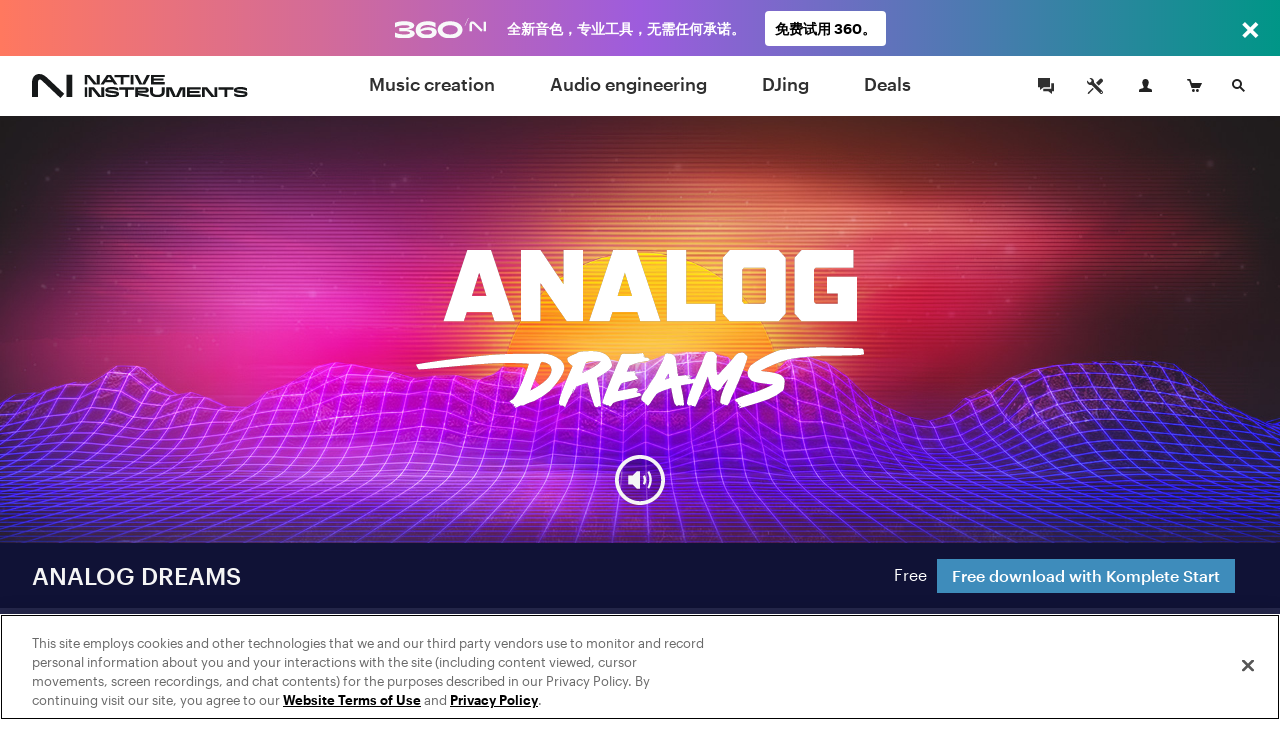

--- FILE ---
content_type: text/html; charset=utf-8
request_url: https://www.native-instruments.com/zh/products/komplete/play-series/analog-dreams/
body_size: 21643
content:
<!DOCTYPE html>
<html lang="zh">
<head>

<meta charset="utf-8">
<!-- 
	This website is powered by TYPO3 - inspiring people to share!
	TYPO3 is a free open source Content Management Framework initially created by Kasper Skaarhoj and licensed under GNU/GPL.
	TYPO3 is copyright 1998-2017 of Kasper Skaarhoj. Extensions are copyright of their respective owners.
	Information and contribution at http://typo3.org/
-->

<base href="https://www.native-instruments.com/">


<meta name="title" content="Analog Dreams"/>
<meta name="description" content="这是一款基于20世纪标志性合成器的混合乐器，具有开创性的外置效果，可以对现代电子和合成波进行处理。"/>
<meta property="og:image" content="http://www.native-instruments.com/uploads/media/Analog-Dreams-product-page-social-preview.jpg" />
<link rel="canonical" href="https://www.native-instruments.com/zh/products/komplete/play-series/analog-dreams/" />
<link rel="alternate" href="https://www.native-instruments.com/en/products/komplete/play-series/analog-dreams/" hreflang="en" />
<link rel="alternate" href="https://www.native-instruments.com/de/products/komplete/play-series/analog-dreams/" hreflang="de" />
<link rel="alternate" href="https://www.native-instruments.com/jp/products/komplete/play-series/analog-dreams/" hreflang="ja" />
<link rel="alternate" href="https://www.native-instruments.com/fr/products/komplete/play-series/analog-dreams/" hreflang="fr" />
<link rel="alternate" href="https://www.native-instruments.com/es/products/komplete/play-series/analog-dreams/" hreflang="es" />
<link rel="alternate" href="https://www.native-instruments.com/zh/products/komplete/play-series/analog-dreams/" hreflang="zh" />
<meta name="generator" content="TYPO3 CMS">


<link rel="stylesheet" type="text/css" href="/typo3conf/ext/ni_assets/Resources/Public/Dist/site.css?1769503689" media="all">
<link rel="stylesheet" type="text/css" href="/typo3conf/ext/ni_assets/Resources/Public/Dist/detail.css?1769503689" media="all">
<link rel="stylesheet" type="text/css" href="/typo3conf/ext/ni_assets/Resources/Public/Dist/finder.css?1769503689" media="all">
<link rel="stylesheet" type="text/css" href="/typo3conf/ext/ni_assets/Resources/Public/Dist/audio.css?1769503689" media="all">



<script src="/typo3conf/ext/ni_assets/Resources/Public/Js/mitt.min.js?1769503689" type="text/javascript"></script>
<script src="/typo3conf/ext/ni_assets/Resources/Public/Dist/site.js?1769503689" type="text/javascript"></script>
<script src="/typo3conf/ext/ni_assets/Resources/Public/Dist/detail.js?1769503689" type="text/javascript"></script>
<script src="/typo3conf/ext/ni_assets/Resources/Public/Dist/finder.js?1769503689" type="text/javascript"></script>
<script type="text/javascript">
/*<![CDATA[*/
/*kameleoonInline1*/
(function() {
    // Duration in milliseconds to wait while the Kameleoon application file is loaded
    var kameleoonLoadingTimeout = 1000;
    window.kameleoonQueue = window.kameleoonQueue || [];
    window.kameleoonStartLoadTime = new Date().getTime();
    if (!document.getElementById('kameleoonLoadingStyleSheet') && !window.kameleoonDisplayPageTimeOut) {
        var kameleoonS = document.getElementsByTagName('script')[0];
        var kameleoonCc = "* { visibility: hidden !important; background-image: none !important; }";
        var kameleoonStn = document.createElement('style');
        kameleoonStn.type = 'text/css';
        kameleoonStn.id = 'kameleoonLoadingStyleSheet';
        if (kameleoonStn.styleSheet) {
            kameleoonStn.styleSheet.cssText = kameleoonCc;
        } else {
            kameleoonStn.appendChild(document.createTextNode(kameleoonCc));
        }
        kameleoonS.parentNode.insertBefore(kameleoonStn, kameleoonS);
        window.kameleoonDisplayPage = function(fromEngine) {
            if (!fromEngine) {
                window.kameleoonTimeout = true;
            }
            if (kameleoonStn.parentNode) {
                kameleoonStn.parentNode.removeChild(kameleoonStn);
            }
        };
        window.kameleoonDisplayPageTimeOut = window.setTimeout(window.kameleoonDisplayPage, kameleoonLoadingTimeout);
    }
})();

/*kameleoonInline2*/
(function() {
    // Change the value of this URL to point to your own URL, where the iFrame is hosted
    window.kameleoonIframeURL = '/typo3conf/ext/ni_assets/Resources/Public/Scripts/kameleoon_static_file.html';
    window.kameleoonLightIframe = false;
    var kameleoonIframeOriginElement = document.createElement('a');
    kameleoonIframeOriginElement.href = window.kameleoonIframeURL;
    window.kameleoonIframeOrigin = kameleoonIframeOriginElement.origin ||
        kameleoonIframeOriginElement.protocol + '//' + kameleoonIframeOriginElement.hostname;
    if (location.href.indexOf(window.kameleoonIframeOrigin) !== 0) {
        window.kameleoonLightIframe = true;
        var kameleoonProcessMessageEvent = function(event) {
            if (window.kameleoonIframeOrigin === event.origin &&
                event.data.slice &&
                event.data.slice(0, 9) === 'Kameleoon') {
                window.removeEventListener('message', kameleoonProcessMessageEvent);
                window.kameleoonExternalIFrameLoaded = true;
                if (window.Kameleoon) {
                    Kameleoon.Utils.runProtectedScript(event.data);
                    Kameleoon.Analyst.load();
                } else {
                    window.kameleoonExternalIFrameLoadedData = event.data;
                }
            }
        };
        if (window.addEventListener) {
            window.addEventListener('message', kameleoonProcessMessageEvent, false);
        }
        var iframeNode = document.createElement('iframe');
        iframeNode.src = window.kameleoonIframeURL;
        iframeNode.id = 'kameleoonExternalIframe';
        iframeNode.style = 'float: left !important; opacity: 0.0 !important; width: 0px !important; height: 0px !important;';
        document.head.appendChild(iframeNode);
    }
})();

/*]]>*/
</script>

<script type="text/javascript" src="//l3n0djpu9w.kameleoon.io/kameleoon.js" async="true" fetchpriority="high"></script>
<title>Analog Dreams</title><meta name="viewport" content="width=device-width, initial-scale=1"><link rel="shortcut icon" href="/typo3conf/ext/ni_assets/Resources/Public/Images/favicon.ico">
</head>
<body>







        
	
	






        

        
        
        

        <!--[if lt IE 9]>
            <script type="text/javascript" src="/typo3conf/ext/ni_assets/Resources/Public/Js/ie8-info.js"></script>
        <![endif]-->
    


	
			
			
			
		

	


		
		
	


	









		
	



	
<script>
    dataLayer = [
        {
            pageCategory: 'www',
            pageUrl: window.location.href,
            country: Util.getCountry(),
            lang: Util.getLang(),
            authentication: Account.getAuthState()
        }
    ];
    var googleAnalyticsProfile = '';
</script>

<noscript><iframe src="//www.googletagmanager.com/ns.html?id=GTM-92L2"
height="0" width="0" style="display:none;visibility:hidden"></iframe></noscript>
<script>(function(w,d,s,l,i){w[l]=w[l]||[];w[l].push({'gtm.start':
new Date().getTime(),event:'gtm.js'});var f=d.getElementsByTagName(s)[0],
j=d.createElement(s),dl=l!='dataLayer'?'&l='+l:'';j.async=true;j.src=
'//www.googletagmanager.com/gtm.js?id='+i+dl;f.parentNode.insertBefore(j,f);
})(window,document,'script','dataLayer','GTM-92L2');var cacheKey='697d46721a5b7',pageCacheKey='894a58c4cabc3dd8a4bd7710a26793c1';</script>



        <header id="header" class="header">
            
	



<div class="header-logo-container">
    <a href="/zh/" class="header-logo"></a>
</div>

<ul id="top-navi" class="top-navi">
    
        
            <li>
                
                        <a class="sub  " href="/zh/catalog/music-creation/">
                            Music creation
                        </a>
                    

                <span class="navborder"></span>
            </li>
        
            <li>
                
                        <a class="sub  " href="/zh/catalog/audio-engineering/">
                            Audio engineering
                        </a>
                    

                <span class="navborder"></span>
            </li>
        
            <li>
                
                        <a class="sub  " href="/zh/catalog/djing/">
                            DJing
                        </a>
                    

                <span class="navborder"></span>
            </li>
        
            <li>
                
                        <a class="sub  " href="/zh/catalog/deals/">
                            Deals
                        </a>
                    

                <span class="navborder"></span>
            </li>
        
    
</ul>

<button id="mainMenuToggle" class="btn btn-menu menu-link close-popovers trigger-close-on-popover-click" type="button">
    <span class="button-text">MENU</span>
    <span class="hamburger" id="hamburgerIcon">
        <span class="hamburger-slices"></span>
        <span class="hamburger-slices"></span>
        <span class="hamburger-slices"></span>
    </span>
    <span class="clearfix"></span>
</button>

<div id="mobile-product-search-container" class="mobile-product-search-container" style="display:none;">
    <div id="mobile-product-search">
        <form action="/zh/products">
            <input class="mobile-product-search-input form-control" id="mobile-product-search-input" name="q" type="text" placeholder="产品搜索" />
        </form>
    </div>
</div>

<script>
    jQuery('#basket-count').text(
            Util.getBasketCount()
    );

    /*

    jQuery('#mainMenuToggle').click(function (e) {
        e.preventDefault();
        jQuery('#top-navi').toggle().toggleClass('in');
        jQuery('#hamburgerIcon').toggleClass('in');
    });
    // hide mobile search when popover appears
    jQuery(document).on('show.bs.popover', '.login-cart-search .popover-link', function () {
        if (jQuery('#top-navi').hasClass('in')) {
            jQuery('#top-navi').toggle().toggleClass('in');
            jQuery('#hamburgerIcon').toggleClass('in');
        }
    });
    */


    window.initMobileMenu();
</script>



            
	



<style>
	#login-cart-search a:hover {
		cursor: pointer;
		color: rgb(62, 140, 187);
	}
	
	@media (max-width: 420px) {
		#login-cart-search {
			padding: 10px 0 0;
			margin-right: clamp(0.5vw, calc((100vw - 375px) * 0.444), 20px);
		}
		
		#login-cart-search > a:nth-child(2) > svg {
			margin-left: clamp(0px, calc((100vw - 375px) * 12 / 45), 12px) !important;
			margin-right: clamp(0px, calc((100vw - 375px) * 8 / 45), 8px) !important;
		}
	}
</style>

<div id="login-cart-search" class="login-cart-search">

	<a href="/zh/community/"><svg xmlns="http://www.w3.org/2000/svg" style="margin-bottom: -10px;" width="32" fill="none" viewBox="0 0 32 32" class="rounded-full hover:bg-grey-90 hover:text-white"><title>Community</title><path fill="currentColor" fill-rule="evenodd" d="M21.333 14.666v-1.333h2.666v8h-2V24l-3.555-2.667h-5.11v-2.666h7.999v-4ZM20 17.334h-6.445L10 20v-2.666H8V8h12v9.334Z" clip-rule="evenodd"></path></svg></a>

	<a href="https://support.native-instruments.com/hc/zh/"><svg xmlns="http://www.w3.org/2000/svg" style="margin-bottom: -10px;  margin-right: 8px; margin-left: 12px;" width="32" fill="none" viewBox="0 0 32 32" class="rounded-full hover:bg-grey-90 hover:text-white"><title>Support</title><path fill="currentColor" d="m23.513 21.162-7.964-7.963a1.803 1.803 0 0 1-.522-1.41 3.518 3.518 0 0 0-1.019-2.764A3.498 3.498 0 0 0 11.526 8c-.338 0-.677.048-1.003.144l2.113 2.113c.23 1.06-1.306 2.612-2.378 2.378l-2.113-2.113A3.558 3.558 0 0 0 8 11.528a3.512 3.512 0 0 0 3.79 3.5c.521-.04 1.037.151 1.408.523l7.964 7.962a1.662 1.662 0 1 0 2.35-2.351ZM22.333 23a.666.666 0 1 1 0-1.333.666.666 0 0 1 0 1.333Zm-5.29-10.193 3.552-3.545a1.984 1.984 0 0 1 2.817 0 1.994 1.994 0 0 1 .006 2.823l-3.55 3.546-2.825-2.824Zm-2.353 6.12-3.485 3.457a2.195 2.195 0 0 0-.382.516l-.201.387-1.4.713-.555-.556.683-1.43.387-.202c.19-.1.374-.22.526-.372l3.485-3.457.942.944Z"></path></svg></a>

	<span id="react-root-login">
		<a id="accountLink" class="account-link popover-link" href="/zh/my-account/">
			<span class="account-link-icon">
				<svg xmlns="http://www.w3.org/2000/svg" width="13" height="13" viewBox="0 0 13 13">
					<path class="icon-myaccount" d="M11.3 9.75c-1.87-.41-3.58-.81-2.77-2.36C11.05 2.6 9.18 0 6.5 0S2 2.68 4.47 7.39c.9 1.61-.89 1.95-2.76 2.36S.12 11 0 13h13c-.14-2 .17-2.76-1.7-3.25z"/>
				</svg>
				
					<span class="account-notification-count bubble"></span>
				
			</span>
		</a>
	</span>

	<a id="basketLink-legacy"
	   class="cart-link popover-link"
	   data-title="购物车"
	   href="/zh/shop/cart/">
		<span class="cart-link-icon">
			<svg xmlns="http://www.w3.org/2000/svg" width="15" height="13" viewBox="0 0 15 13">
				<path class="icon-cart" d="M4.58 9L2.11 1.64H.59L0 0h3.31l1.58 4.09H15L12.68 9h-8.1z"/>
				<ellipse class="icon-cart" cx="10.45" cy="11.5" rx="1.45" ry="1.5"/>
				<ellipse class="icon-cart" cx="6.45" cy="11.5" rx="1.45" ry="1.5"/>
			</svg>
			<span id="cartAmount" class="cart-link-amount bubble">0</span>
		</span>
	</a>

	<!-- mobile search link -->
	<a href="/zh/catalog/" class="search-link close-popovers">
		<span class="search-link-icon">
			<svg xmlns="http://www.w3.org/2000/svg" width="13" height="13" viewBox="0 0 13 13">
				<path class="icon-search" d="M13 11.67L9.06 7.73A4.84 4.84 0 0 0 10 5a5 5 0 0 0-5-5 5 5 0 0 0-5 5 5 5 0 0 0 5 5 4.88 4.88 0 0 0 2.72-.94L11.67 13zM2 5a3 3 0 1 1 3 3 3 3 0 0 1-3-3z"/>
			</svg>
		</span>
		<span class="search-link-text"></span>
	</a>

	<!-- desktop dropdown search -->
	<a href="/zh/catalog/" id="search-link-desktop" class="search-link-desktop popover-link">
		<span class="search-link-icon">
			<svg xmlns="http://www.w3.org/2000/svg" width="13" height="13" viewBox="0 0 13 13">
				<path class="icon-search" d="M13 11.67L9.06 7.73A4.84 4.84 0 0 0 10 5a5 5 0 0 0-5-5 5 5 0 0 0-5 5 5 5 0 0 0 5 5 4.88 4.88 0 0 0 2.72-.94L11.67 13zM2 5a3 3 0 1 1 3 3 3 3 0 0 1-3-3z"/>
			</svg>
		</span>
	</a>

	<div style="display:none;">
		<div id="top-search-dropdown" class="search-dropdown">
			<form class="form">
				<div class="form-group">
					<input id="search-box" class="form-control search-box" type="search" data-provide="typeahead" autocomplete="off"
						placeholder="产品搜索"
						data-noresulttext="搜索无结果"
						data-moretext="显示更多结果"
						data-moreurl="/zh/catalog/"
					/>
				</div>
			</form>
		</div>
	</div>

</div>

<div style="display:none">

	<div id="account-popover-content">

		<div class="account-snippet">

			<div id="account-snippet-user-data">
				<div class="show-logged-in hide">
					<div class="account-snippet-user name"></div>
					<div class="username"></div>
				</div>

				<a id="account-login-link" class="btn btn-primary full-width hide-logged-in" href="/zh/login/">
					登录
				</a>

				<span class="hide-logged-in">
					Don't have a Native account?
					<a id="account-signup-link" href="/zh/login/">
						Sign up now
					</a>
				</span>
			</div>

			<ul class="account-snippet-menu">
				<li>
					<a class="account-snippet-link" href="https://www.native-instruments.com/zh/my-account/">
						我的账号
					</a>
				</li>
				
					<li>
						<a class="account-snippet-link" href="https://www.native-instruments.com/zh/catalog/my-komplete-offers/">
							我的KOMPLETE优惠 <span class="upgrades-count bubble bubble-inline"></span>
						</a>
					</li>
				
				<li>
					<a class="account-snippet-link" href="https://www.native-instruments.com/zh/my-account/my-products-serials-downloads/">
						我的产品及序列
					</a>
				</li>
				<li>
					<a class="account-snippet-link" href="https://www.native-instruments.com/zh/my-account/account-settings/">
						名称, 地址, 邮箱, 密码
					</a>
				</li>
				<li>
					<a class="account-snippet-link" href="https://www.native-instruments.com/zh/my-account/order-history/">
						历史订单
					</a>
				</li>
				<li>
					<a class="account-snippet-link" href="https://www.native-instruments.com/zh/support/downloads/">
						升级包与驱动
					</a>
				</li>
				<li>
					
						我的电子优惠券
					
				</li>
				<li>
					<a class="account-snippet-link" href="https://www.native-instruments.com/zh/my-account/subscription/">
						音乐档案
					</a>
				</li>
			</ul>
		</div>

		<div class="account-snippet-logout">
			<span>

			</span>

			<a href="#" id="account-logout-link" class="btn btn-primary full-width" onclick="Account.logout();return false;">
				
			</a>
		</div>

	</div>

</div>


        </header>

        <div id="ajax-content" class="ajax-content">
            <div
                id="welcome-container"
                class="welcome-container"
                ng-app="welcome"
            >
                
                    





	<ni-welcome>

	
	
	
	

	<script>
window["welcome"] = {
    "newsbar": null,
    "minimized": null,
    "background": "fileadmin\/ni_media\/products\/ws2019\/Analog-Dreams-welcome.png",
    "title": "ANALOG DREAMS",
    "claim": null,
    "text": "<ul><li><\/li><\/ul>",
    "logo": "fileadmin\/ni_media\/products\/logo2019\/Analog-Dreams-logo.svg",
    "video": null,
    "topText": "<btn 23693>Free download with Komplete Start<\/btn> ",
    "textAsBullets": "1",
    "product": {
        "title": "ANALOG DREAMS",
        "sku": "AnalogDreams",
        "overridePrice": "1",
        "descriptionText": "\u8fd9\u662f\u4e00\u6b3e\u57fa\u4e8e20\u4e16\u7eaa\u6807\u5fd7\u6027\u5408\u6210\u5668\u7684\u6df7\u5408\u4e50\u5668\uff0c\u5177\u6709\u5f00\u521b\u6027\u7684\u5916\u7f6e\u6548\u679c\uff0c\u53ef\u4ee5\u5bf9\u73b0\u4ee3\u7535\u5b50\u548c\u5408\u6210\u6ce2\u8fdb\u884c\u5904\u7406\u3002        ",
        "thumb": "\/fileadmin\/ni_media\/productfinder\/packshots2019\/Analog-Dreams-Product-Finder.png",
        "detailPageUrl": "\/zh\/products\/komplete\/play-series\/analog-dreams\/",
        "pricingPageUrl": "",
        "segmentationCategory": null,
        "brand": null
    }
};
</script>

	<script>
Util.i18n.add({
    "tabdropdown.more": "\u66f4\u591a",
    "tabdropdown.menu": "\u83dc\u5355",
    "Update": "\u66f4\u65b0",
    "Upgrade": "\u5347\u7ea7",
    "Crossgrade": "\u8de8\u7248\u672c",
    "My Update": "\u6211\u7684\u66f4\u65b0",
    "My Upgrade": "\u6211\u7684\u5347\u7ea7",
    "My Crossgrade": "\u6211\u7684\u8de8\u7248\u672c",
    "All Products": "\u6240\u6709\u4ea7\u54c1",
    "Bundle Price": "\u6346\u7ed1\u5957\u88c5\u4ef7\u683c",
    "You save": "\u53ef\u7701",
    "From": "\u4ece\u8d77",
    "Month": "\/mo.",
    "Buy now, pay later": "\u7acb\u5373\u8d2d\u4e70\uff0c\u7a0d\u540e\u4ed8\u6b3e"
});
</script>

	<script type="text/ng-template" id="/typo3conf/ext/ni_assets/Resources/Public/Js/finder/template/ni-price-tag-detail-page.html">
		<style>

  .bundle-price-wrapper {
    display: table;
  }

  .bundle-price-cell {
    display: table-cell;
    padding: 0 10px;
    text-align: left;
    vertical-align: middle;
  }

  .bundle-price-cell:first-child {
    padding-left: 0;
  }

  .bundle-price-label-wrapper {
    padding-right: 30px;
  }

  .bundle-price-label {
    text-align: left;
    padding: 0px;
    display: block;
    font-size: .75rem;
    line-height: 1;
    margin-bottom: 2px;
    font-family: 'Graphik';
  }

  .price-striked {
    margin-left: -0.4em;
  }

  .bundle-price-amount {
    font-size: 1.1em;
  }

  .bundle-price-saving {
    display: block;
    font-size: 12px;
    line-height: 1.2;
    margin-bottom: -2px;
  }

  .bundle-price-default-container {
    color: #fff;
  }

  .bundle-price-wrapper .price-green-label {
    color: #92f27b;
  }

  .bundle-content-header-label {
    font-size: 79%;
    position: relative;
    top: -8px;
  }

  .bundle-content-header-label::after {
    content: 'Bundle';
    color: #92f27b;
    position: absolute;
    left: 0px;
    font-size: 12px;
    bottom: -14px;
    line-height: 1;
    letter-spacing: 0px;
    margin-bottom: 2px;
    font-family: 'Graphik';
  }

  .bundle-price-financing {
    width: 60px;
    white-space: initial;
    text-align: left;
  }

@media (max-width: 767px) {

    .bundle-price-wrapper .price-green-label {
      color: #09a548;
    }

    .bundle-price-cell {
      vertical-align: top;
    }

    .price-container {
      color: #000;
    }

    .bundle-price-default-container {
      color: #000;
      font-size: 0.9rem;
    }

    .price-default-container:not(.price-financing) {
        font-weight: 400;
        font-family: 'Graphik';
    }

    .price-default-container:not(.price-financing) .price-default {
        vertical-align: top;
        display: inline-block;
        font-size: 1.6rem;
        font-style: normal;
        line-height: 1.1;
        margin-right: 5px;
        margin-top: 2px;
        margin-bottom: 2px;
    }

    .bundle-price-financing .price-default.bundle-price-default {
      font-size: 1rem;
    }
}</style>
<div class="ni-price-tag-regular">
    <div class="bundle-price-wrapper" ng-if="price.bundle">
      <div class="bundle-price-cell">
        <div class="bundle-price-default-container">
          <span class="bundle-price-label">{{'All Products' | translate}}</span>
        </div>
        <div class="price-striked price-green-label">
            <span class="bundle-price-default-container bundle-price-amount">
              &nbsp;{{price.bundle.original_price}}&nbsp;
            </span>
        </div>
      </div>

      <div class="bundle-price-cell">
        <div class="bundle-price-default-container">
          <span class="bundle-price-label">{{'Bundle Price' | translate}}</span>
        </div>
        <div class="bundle-price-default-container">
          <span class="bundle-price-amount">{{price.bundle.min_price}}</span>
        </div>
        <div class="bundle-price-default-container">
          <span class="price-green-label bundle-price-saving">
            {{'You save' | translate}} {{price.bundle.diff_price}}
          </span>
        </div>
      </div>

      <div class="bundle-price-cell">
        <div class="bundle-price-default-container">
            <span class="bundle-price-label">{{(price.min.personalized ? 'My ' : '') + price.min.license | translate}}</span>
            <span class="bundle-price-amount">{{ price.min.min_price ? price.min.min_price : price.min.original_price }}</span>
        </div>
      </div>

      <div class="bundle-price-cell bundle-price-financing-container">
        <div class="price-default-container bundle-price-financing" ng-if="price.financing">
          <a href="/zh/products/komplete/play-series/analog-dreams/#" ng-click="openFinancingModal(price.financing);$event.preventDefault();">
            <span ng-if="price.financing.min_price" class="price-update-label">{{'From' | translate}}</span>
            <span ng-if="price.financing.min_price" class="price-default bundle-price-default">{{price.financing.min_price}}</span>
            <span ng-if="price.financing.min_price" class="price-update-label">{{'Month' | translate}}</span>
            <span ng-if="!price.financing.min_price" class="price-update-label cta-buy-now-pay-later">
              {{'Buy now, pay later' | translate}}
            </span>
          </a>
        </div>
      </div>

    </div>

    <div ng-if="!price.bundle && price.main && price.main.min_price && !price.financing">
      <div class="price-striked-container">
          <span class="price-striked">&nbsp;{{price.main.original_price}}&nbsp;</span>
      </div>
      <div class="price-default-container">
        <span class="price-default">
            {{price.main.min_price}}
        </span>
      </div>
    </div>

    <div ng-if="!price.bundle && price.main && price.main.min_price && price.financing">
        <div class="price-default-container">
            <span class="price-striked small">{{price.main.original_price}}</span>&nbsp;
            <span class="price-default">{{price.main.min_price}}</span>
        </div>
        <div class="price-default-container price-financing">
            <a href="/zh/products/komplete/play-series/analog-dreams/#" ng-click="openFinancingModal(price.financing);$event.preventDefault();">
                <span ng-if="price.financing.min_price" class="price-update-label">{{'From' | translate}}</span>
                <span ng-if="price.financing.min_price" class="price-default">{{price.financing.min_price}}</span>
                <span ng-if="price.financing.min_price" class="price-update-label">{{'Month' | translate}}</span>
                <span ng-if="!price.financing.min_price" class="price-update-label cta-buy-now-pay-later">
                    {{'Buy now, pay later' | translate}}
                </span>
            </a>
        </div>
    </div>

    <div ng-if="!price.bundle && price.main && !price.main.min_price && price.min && !price.financing">
        <div class="price-default-container">
            <span class="price-default">{{price.main.original_price}}</span>
        </div>

        <div class="price-update-container" id="price-update-container">
            <span class="price-update-label">{{(price.min.personalized ? 'My ' : '') + price.min.license | translate}}</span>
            <span class="price-update">{{ price.min.min_price ? price.min.min_price : price.min.original_price }}</span>
        </div>
    </div>

    <div ng-if="!price.bundle && price.main && !price.main.min_price && price.min && price.financing">
        <div class="price-default-container">
            <span class="price-default">{{price.main.original_price}}</span>
        </div>
        <div class="price-default-container price-financing">
            <a href="/zh/products/komplete/play-series/analog-dreams/#" ng-click="openFinancingModal(price.financing);$event.preventDefault();">
                <span ng-if="price.financing.min_price" class="price-update-label">{{'From' | translate}}</span>
                <span ng-if="price.financing.min_price" class="price-default">{{price.financing.min_price}}</span>
                <span ng-if="price.financing.min_price" class="price-update-label">{{'Month' | translate}}</span>
                <span ng-if="!price.financing.min_price" class="price-update-label cta-buy-now-pay-later">
                    {{'Buy now, pay later' | translate}}
                </span> </a>
        </div>
    </div>

    <div ng-if="!price.bundle && price.main && !price.main.min_price && !price.min && !price.financing" class="ni-price-no-diff">
        <div class="price-default-container">
            <span class="price-default">{{price.main.original_price}}</span>
        </div>
    </div>

    <div ng-if="!price.bundle && price.main && !price.main.min_price && !price.min && price.financing">
        <div class="price-default-container">
            <span class="price-default">{{price.main.original_price}}</span>
        </div>
        <div class="price-default-container price-financing">
            <a href="/zh/products/komplete/play-series/analog-dreams/#" ng-click="openFinancingModal(price.financing);$event.preventDefault();">
                <span ng-if="price.financing.min_price" class="price-update-label">{{'From' | translate}}</span>
                <span ng-if="price.financing.min_price" class="price-default">{{price.financing.min_price}}</span>
                <span ng-if="price.financing.min_price" class="price-update-label">{{'Month' | translate}}</span>
                <span ng-if="!price.financing.min_price" class="price-update-label cta-buy-now-pay-later">
                    {{'Buy now, pay later' | translate}}
        </span>
            </a>
        </div>
    </div>

    <div ng-if="!price.bundle && !price.main && price.min && price.min.min_price">
        <div class="price-striked-container">
            <span class="price-striked">&nbsp;{{price.min.original_price}}&nbsp;</span>
        </div>
        <div class="price-default-container">
        <span class="price-default">
            {{price.min.min_price}}
        </span>
        </div>
    </div>

    <div ng-if="!price.bundle && !price.main && price.min && !price.min.min_price && !price.financing" class="ni-price-no-diff">
        <div class="price-default-container">
        <span class="price-default">
            {{price.min.original_price}}
        </span>
        </div>
    </div>

    <div ng-if="!price.bundle && !price.main && price.min && !price.min.min_price && price.financing">
        <div class="price-default-container">
            <span class="price-default">{{price.min.original_price}}</span>
        </div>
        <div class="price-default-container price-financing">
            <a href="/zh/products/komplete/play-series/analog-dreams/#" ng-click="openFinancingModal(price.financing);$event.preventDefault();">
                <span ng-if="price.financing.min_price" class="price-update-label">{{'From' | translate}}</span>
                <span ng-if="price.financing.min_price" class="price-default">{{price.financing.min_price}}</span>
                <span ng-if="price.financing.min_price" class="price-update-label">/{{'Month' | translate}}</span>
                <span ng-if="!price.financing.min_price" class="price-update-label cta-buy-now-pay-later">
                    {{'Buy now, pay later' | translate}}
                </span>
            </a>
        </div>
    </div>
</div>



	</script>

        

		 
			 <style>
			 	.welcome-header{background-color:#101236}
			 </style>
		 

		

	
		
	

    
			
			<div class="welcome content-header-container full ">
		

		<!-- Welcome Content -->

	

		<div class="welcome-hero-container has-logo " style="position: relative;">
			
					
						<img data-trigger-parent=".welcome-hero-container" data-src="typo3temp/pics/img-welcome-hero-analog-dreams-welcome-9b6b98d5eada64df819dbe5d9fcac88e-[[display]].jpg" src="[data-uri]" title="" alt="" class="welcome-hero retina lazy" />
						
								<div class="ni-image-svg centered shadow welcome-logo" id="welcome-logo-10697">
	<svg id="Layer_1" data-name="Layer 1" xmlns="http://www.w3.org/2000/svg" viewBox="0 0 961.24 339.47"><defs><style>.cls-1{fill:#fff;}</style></defs><title>Analog-Dreams-logo</title><path class="cls-1" d="M81.12,152.88,132.34,0h50.84L234.4,152.88H190.74l-6.61-20.16H131.4l-6.62,20.16Zm92.23-54-15.49-50.4-15.69,50.4Zm116,54H247.63V0H289.4l49.33,73.5V0H380.5V152.88H345.72L289.4,71Zm104.33,0L444.94,0h50.85L547,152.88H503.35l-6.62-20.16H444l-6.62,20.16Zm92.23-54-15.5-50.4-15.69,50.4Zm116,16.17h63.13v37.8H560.24V0H602ZM800.27,0l15.11,16.8V136.08l-15.11,16.8H695.37l-15.12-16.8V16.8L695.37,0ZM769.46,37.8H726.18L722.4,42v68.88l3.78,4.2h43.28l3.78-4.2V42ZM903.83,93V57.12h64.45v95.76H849.4l-15.12-16.8V16.8L849.4,0H960.72V37.8H879.83L876.05,42v68.88l3.78,4.2h47.25V93Zm-612.68,129h2.71q21.06,0,39.31,14.19,7.44,8,7.43,15.36,0,16.65-31.33,50.78a163.21,163.21,0,0,1-33,21.3q-18.93,6.14-23.41,10l-5.83-.61q-9.9,5.31-12.23,5.32l-.55-.61,1.59-2.94h-.49l-3.19,1.16-.55-3.55,1-2.32h-.49l-2.64,1.16-.56-.61v-.55l.56-1.77H229l-2.15.61c-1.06,0-1.59-.79-1.59-2.39q-2.64-.4-2.64-1.77a17.51,17.51,0,0,1,6.94-4.71q9.09-7.71,24.94-48.46,9.59-24.51,9.58-27.78c-1.48,0-41.52-3.19-85.93-.32-59.75,3.86-148.69,13.93-150.19,12.35a29.13,29.13,0,0,1-5.73-10c0-1.88,89.92-14.57,156.3-20.46C229.45,221,279,222.86,291.15,222.07Zm-23.34,79.17Q313,277.83,313,256.94q0-13.71-19.66-17.13-3.93,0-5.83,10.58Zm127.27-84.5h4.79q35.82,0,42.27,26.14l.55,3.62v1.77q0,7.84-32.13,26.15,8.06,37.88,8.05,52.9l.55.61v.54l-.55,1.85.55,5.32-.55.62h-1c0-1.6-.37-2.39-1.11-2.39,0,1.18-.35,1.77-1,1.77h-1.11l-.49-.61h-.55c-.54,1.59-1.07,2.39-1.6,2.39l-2.7-.62L407.92,338c-.25-2-1.14-3-2.7-3a355,355,0,0,1-14.93-51.13l-24.08,8.94q-3.31,8.4-5.34,9.49l-.56,3h-1.59l2.15-6.54v-.62h-.56l-2.7,6.56,1.11,1.22q-2,0-8.05,12.43-.74.06-3.2,7.78-1.1,0-5.34,11.87h-.55c0-1.82-1.79-3.41-5.35-4.78l-1,1.23c0-.82-.55-1.23-1.66-1.23l-1.6.62c-.78-2.14-1.84-3.33-3.19-3.55v-1.85q0-14.39,29.42-79.65-11.24-8.48-11.24-13.65v-2.94q.43-3.14,19.78-10.71Q369.4,216.74,395.08,216.74ZM378,263.7h1.1q32.13-15.3,39-24.37v-.61l-10.69-.55h-1.05q-20.32,0-20.33,5.33Q379.66,261.46,378,263.7Zm131.26-42.8c0,1.55.7,2.32,2.09,2.32v1.16h-1.6V225c1.76,0,2.64.39,2.64,1.16v.62h-2.09c0,1.18,1.05,1.77,3.14,1.77v1.16h-1.6v.54h6.33l4.79,2.94-.56.61v.55c1.76,0,2.65.41,2.65,1.23q0,2.11-19.54,4.64-6.63,0-25.25,8.19l-5.83,12.9h.55q2.82-1.15,16.34-1.78l1,1.78-1.59.62v.54c2.82,0,4.24.39,4.24,1.16l-2.65,1.23v.55h1.05l-.49,1.77q0,2.94,4.17,4.71v.55l-.48.61v.54c1.76,0,2.63.41,2.63,1.24v.54q0,1.77-33.23,9.35-4.11,0-10.56,17.61l38-7v1.15h.55l2.65-.61c.44,2,1.33,2.94,2.63,2.94v1.77a3.6,3.6,0,0,0-2.63,1.77h-1.11v.55h3.19v1.23H496l.56.55v.61l-.56.54q7.8,0,8.42,2.94l-.5.61c1.76.27,2.65.87,2.65,1.78q-4.68,3.35-31.64,8.73-31.64,5.94-31.64,10.59c-.49,2-2.06,3.8-4.73,5.25H438l-3.13-2.94h-1.11l-2.64.62q0-1.5-5.22-2.93l-1.6.54-.55-.54v-.62l.55-1.78h-1l-.56.62h-.49l-.55-.62v-.54q4.36-17.4,39-98.43,0-5.86,7.37-7l20.58.61Zm51.72.55q14.8,0,18.12,9.76,1.91,8.67,4.61,34.4l.55.62c.2,2.68.72,4,1.54,4l16.52-2.32v1.16h.55l8.24-.55v1.1l-3.63,1.16v.61h3.63l3.62-.61V272q-5.28,2.32-8.23,2.32v1.16l2.58-.61c2.37.77,3.56,1.54,3.56,2.32l2.64-.62q10.32.35,10.32,2.32l-.55.55,3.63,1.16v1.16q-7,4-28.94,6.89l-9.27,1.71q6.69,29.22,6.69,39.66v2.25L595.57,334H595a5.31,5.31,0,0,1-3.56-1.77V334h-1v-1.16l-1.6,1.16-2-1.77-5.16,2.32L577.45,330q-2.58-4.65-7.74-33.93h-.49q-32.57,10-32.56,15.57-2.08,1.42-12.41,17.74c-2.37,3.1-4.27,4.64-5.71,4.64l-1-2.86-.49.55h-.5q-3.13-2.06-3.13-4.58l-.49.54h-1.05V326.5q-2.14,0-4.11-3.42c-1.39,0-2.09-.38-2.09-1.16v-4q0-6.42,12.41-21.23,5.28-9.76,17.08-27l17.57-34.4,3.56-11.54Q559,221.45,560.93,221.45Zm-4.12,55.7v.54q8.79-2.52,8.79-3.41l-1.54-9.22Q562.65,265.75,556.81,277.15Zm48-9.76h1v1.15h-1Zm.55,4V272h1.05v-.55Zm48.71-53.58h2.76q6.33,0,11.06,9.22l-1.11,24.57q0,10.38,2.77,16.66,1.17-.07,11.12-12.36,1.85-.61,22.11-24,7.62-11.67,15.54-11.67l3.87-.62c3.61.91,5.63,2.14,6.08,3.69q1.23,0,5,4.91v1.23q0,6.23-16.09,45.53-5.48,14.75-7.19,14.75l.55.61V291l-7.19,16q-1,.07-8.84,20.35l-3.87,5.52h-3.87v-1.22l-2.22,1.22c0-.91-1.28-1.73-3.86-2.45l-1.11,1.23c-1-.14-1.76-1.16-2.21-3.08-1.48,0-2.21-.41-2.21-1.22V323q0-11.94,16.58-46.13A118.79,118.79,0,0,0,675.18,299c-1.23,0-2.91,1.22-5,3.68h-.55q-5.9-4.56-11.06-5.53-5.6-4.22-9.95-25.18H648q-24.15,61.56-26.61,64h-1.1l-2.76-1.85-1.66.62-.56-.62-.55.62-1.1-2.46-1.11,1.23-.56-.62-5,1.23c-.82-2.23-1.92-3.46-3.32-3.68v-2.46q0-14.74,31.58-83.68,7.43-25.2,12.16-25.19ZM805.44,214c27.18-3.81,79.52-5.88,93.21-5.39,41.12,1.49,81.14,1.77,82.64,3.32l1.6,3.81.56,7.65c-.33,3.62-88.4,3.32-88.4,3.32s-57.17,2.84-75.92,8.55-33.54,11.56-55.94,23v1.22h.56q41.52,3.82,45.7,12.71,4,2.59,4,8.94Q811.91,302,808.9,302a109.19,109.19,0,0,1-28.57,17.13q-23.54,8.94-64.56,20.35l-.56-.62v-.68l4-1.84V335l-6.27,1.3v-.69c0-.95.94-1.59,2.83-1.91V332.5h-1.72v-1.29h1.16v-.62l-3.44-1.3.56-.61v-1.91c-1.52,0-2.28-.64-2.28-1.91l-.55.61h-1.17v-.61l.56-.62v-.61h-1.11c0-.86-.57-1.3-1.72-1.3v-.61q0-3.21,46.26-17.81,30.72-11.82,35.44-15.84-48.59-3.56-48.59-11.47-5.71-4.1-5.71-12,0-7.29,6.88-17.13C768.19,226.3,798.85,214.92,805.44,214Zm-88,114.68v.61h1.17v-.61Z" transform="translate(-22.21)"/></svg>
</div>

<style>
	#welcome-logo-10697.shadow {
		-ms-filter: "progid:DXImageTransform.Microsoft.Dropshadow(OffX=0, OffY=0, Color='')";
		filter: drop-shadow(0 0 0px rgba(0,0,0,0.5));
		-webkit-filter: drop-shadow(0 0 0px rgba(0,0,0,0.5));
	}
</style>


							

						<!-- Headline and description -->
						

						<!-- Media  -->
						
							
								
									
										

<div class="media media--audio media--simple">
	<a href="/fileadmin/ni_media/producer/kontakt6/audio/03_-_CYBERNETIC_FLOAT.mp3" class="media__link" title="Analog Dreams audio demos" data-type="audio" data-content="4895">
		<span class="icon"></span>
	</a>
</div>

									
								
							
						
					
				
		</div>

	

		

			<div class="fix-affix-helper">
				<div class="content-header welcome-header theme-darkside">

					
						<div class="content-header-logo">
                            
                                    <h1>
                                        <a href="/zh/products/komplete/play-series/analog-dreams/">ANALOG DREAMS</a>
                                    </h1>
                                
						</div>
					

					<div class="content-header-navigation welcome-header-navigation">
						
					</div>

					<div class="welcome-header-price-button-container">

						<div>
							<div class="price-container">
                                
                                    
                                            <div class="price-default-container price-custom-container">
                                                <span class="price-default" id="price-default">
                                                    Free 
                                                </span>
                                            </div>
                                        
                                

							</div><div class="button-container">
								
								
								
									
										<a title="Free download with Komplete Start" class="btn btn-primary" href="/zh/products/komplete/bundles/komplete-start/get-komplete-start/" target="_self">Free download with Komplete Start</a> 
									
								
							</div>
						</div>
						<div class="clear"></div>
					</div>
					<div class="clear"></div>

				</div>
			</div>

		
    </div>

	
		
	

        

		<script type="application/ld+json">{"@context":"http:\/\/schema.org\/","@type":"Product","brand":{"@type":"Thing","name":""},"sku":"AnalogDreams","name":"ANALOG DREAMS","description":"\u8fd9\u662f\u4e00\u6b3e\u57fa\u4e8e20\u4e16\u7eaa\u6807\u5fd7\u6027\u5408\u6210\u5668\u7684\u6df7\u5408\u4e50\u5668\uff0c\u5177\u6709\u5f00\u521b\u6027\u7684\u5916\u7f6e\u6548\u679c\uff0c\u53ef\u4ee5\u5bf9\u73b0\u4ee3\u7535\u5b50\u548c\u5408\u6210\u6ce2\u8fdb\u884c\u5904\u7406\u3002        ","image":"https:\/\/www.native-instruments.com\/fileadmin\/ni_media\/productfinder\/packshots2019\/Analog-Dreams-Product-Finder.png","offers":{"@type":"Offer","priceCurrency":null,"price":0,"itemCondition":"http:\/\/schema.org\/NewCondition"},"url":"https:\/\/www.native-instruments.com\/zh\/products\/komplete\/play-series\/analog-dreams\/","color":null}</script>

	</ni-welcome>


                
            </div>
            <div id="content" class="content detail-page-content">
                
	
		<script>
			var productId = 'AnalogDreams';
			var productTitle = "ANALOG DREAMS";
			
			var google_tag_params = {
				prodid: productId,
				pagetype: 'product',
				pname: productTitle
			};
			dataLayer.push({
				google_tag_params: window.google_tag_params
			});
			
		</script>
	
	





	
			<div id="c920639">
	
		

			<div class="text-image intro-paragraph text-left cols-1 text-beside has-image padding-100-100  theme-darkside prevent-loading-m lazy"  style="background-color:#26284d">

			

			<div class="container">

				

				<div class="row col-row">
					

							<div class="col-sm-12 col-md-6 col-text">
								

	
		<h2 class=" ">
		
				带有现代色彩的经典合成器
			
		</h2>
		
	


								<div class="">
									<ul><li>来自70、80等年代的古典合成器模拟之声</li><li>随时融合创意采样处理，生成独一无二的音色结果</li><li>随时可用的预设，流线化的界面</li><li>属于 <a title="Play Series 系列" class=" internal-link" href="/zh/catalog/komplete/play-series/" target="_self">Play Series 系列</a>:优秀的预设，实时的操控，直观的界面</li></ul><br />
 <br />




	
			
			
		

	
		
			


		<div class="media media--audio media--complex media--small media--padding-bottom">

			<a href="/fileadmin/ni_media/producer/kontakt6/audio/03_-_CYBERNETIC_FLOAT.mp3" class="media__link" title="Analog Dreams audio demos" data-type="audio" data-content="4895">
				<div class="media__thumb">
					<span class="icon icon--small"></span>
				</div>
				<div class="media__text">
					Analog Dreams audio demos
				</div>
			</a>

		</div>
	



		
	


								</div>

							</div>

							<div class="col-sm-12 col-md-6 col-image">
								

										

											
													
															



<div class="image-container">

	<div class="">
		
	</div>

	
			<img data-src="typo3temp/pics/img-ce-analog-dreams-01-intro-gui-61cc5eee499018488b1130328e685f92-[[display]].jpg" src="[data-uri]" title="" alt="" class="background-image-920639 ce retina lazy" />
		

	

	
</div>

														
												

											

										
									

							</div>

						
				</div>

			</div>

			

		</div>

		
	
</div>
<div id="c953341">

	
		<div style="clear:both;"></div>
		<div class="gallery theme-darkside regular-gallery text-center padding-100-20" style="background-color:#26284d">
			<div class="container text-container">
				<div class="row">
					<div class="col-xs-12">
						

	
		<h2 class=" ">
		
				演奏出你的幻想之声
			
		</h2>
		
	


						<div class="">
							想要重现80年代新浪潮之声？又或是想在现代化音轨上增添细微的复古风味?它就是你梦寐以求的乐器音源。ANALOG DREAMS 能够将复古合成器之声和创意效果融合，制造出原创的现代音色。你可以利用深沉而震撼的 bass、丰满柔和的长音、锋锐的主奏音色、弹拨式的打击声、稀奇古怪的声音效果来唤醒新的灵感。你可以选择需要的声音源，然后通过混合与调节，创造出你幻想中的合成器之声。
						</div>
					</div>
				</div>
			</div>

			<div class="container gallery-container">
				<div class="row">
					<div class="col-xs-12">

						<div id="gallery-953341" class="slick-gallery">
							
								
									
										<div class="slick-slice spinner">
											<img data-title="" data-target-attribute="data-lazy" data-src="typo3temp/pics/img-ce-gallery-analog-dreams-gallery-sound-a8806a564ff6008821ed4784baeb288f-[[display]].jpg" src="[data-uri]" title="" alt="" class="lazy-gallery ce-gallery retina" />

											

											
												<p>
													声音编辑页面允许你对每个独立声音源(A/B)进行调节 - 你可以对音高、滤波、声像以及包络进行修改。
												</p>
											
										</div>
									
										<div class="slick-slice spinner">
											<img data-title="" data-target-attribute="data-lazy" data-src="typo3temp/pics/img-ce-gallery-analog-dreams-gallery-fx-3d1c940c156c022b1a718c56ab474a7f-[[display]].jpg" src="[data-uri]" title="" alt="" class="lazy-gallery ce-gallery retina" />

											

											
												<p>
													利用 Effect Editor 能够自定义任何预设的效果链。 下拉菜单能够快速完成效果器切换，你还可以使用拖拽方式完成变更。
												</p>
											
										</div>
									
										<div class="slick-slice spinner">
											<img data-title="" data-target-attribute="data-lazy" data-src="typo3temp/pics/img-ce-gallery-analog-dreams-gallery-step-sequencer-32379f1e9f9818876616bc2880441808-[[display]].jpg" src="[data-uri]" title="" alt="" class="lazy-gallery ce-gallery retina" />

											

											
												<p>
													利用16步音序器能够快速方便地帮助你完成创意制作。 你可以调制最多6个可分配的宏旋钮，例如分配滤波或失真之类的参数。
												</p>
											
										</div>
									
										<div class="slick-slice spinner">
											<img data-title="" data-target-attribute="data-lazy" data-src="typo3temp/pics/img-ce-gallery-analog-dreams-gallery-macros-c258346faa7a33aa700beb4ecb5ba8b3-[[display]].jpg" src="[data-uri]" title="" alt="" class="lazy-gallery ce-gallery retina" />

											

											
												<p>
													我们为宏控制设计了单独的页面，能够帮助你完成宏参数映射、参数范围控制以及宏控制，制作出独属于你的自定义控制。 带颜色标识的宏圆点，可以给予你映射方面的快速视觉反馈，非常方便。
												</p>
											
										</div>
									
										<div class="slick-slice spinner">
											<img data-title="" data-target-attribute="data-lazy" data-src="typo3temp/pics/img-ce-gallery-analog-dreams-gallery-settings-15f0d7cfe2dc287abd0c6bbf0e70cf75-[[display]].jpg" src="[data-uri]" title="" alt="" class="lazy-gallery ce-gallery retina" />

											

											
												<p>
													Setting page(设置页面)能够帮助你完成乐器的自定义化。 编辑音域，调节力度曲线，以及更多。
												</p>
											
										</div>
									
										<div class="slick-slice spinner">
											<img data-title="" data-target-attribute="data-lazy" data-src="typo3temp/pics/img-ce-gallery-analog-dreams-gallery-main-2957f4904f56f0ee4651a5276bea5594-[[display]].jpg" src="[data-uri]" title="" alt="" class="lazy-gallery ce-gallery retina" />

											

											
												<p>
													我们为音源主页设计了简单易用的界面，帮助你能够更好地集中于演奏本身。 六个可分配的宏旋钮，能够快速完成声音调节。
												</p>
											
										</div>
									
								
							
						</div>

					</div>
				</div>
			</div>

		</div>

	

</div>
<div id="c953349">
	
		

			<div class="text-image ce-1-5-a text-center cols-1 text-below padding-0-0  theme-default prevent-loading-m lazy"  style="background-color:#26284d">

			

			<div class="container">

				

				<div class="row ">
					

							<div class="col-xs-12 col-text">
								


								<div class="">
									
								</div>

							</div>

							<div class="col-image full-width">
								

							</div>

						
				</div>

			</div>

			

				<div class="col-image full-width">
					
						
								



<div class="image-container">

	
			
		

        <img data-src="typo3temp/pics/img-ce-analog-dreams-product-page-03-devider-947504a70b23a34fb54e5249b74f0d7f-[[display]].jpg" src="[data-uri]" title="" alt="" class="image-full background-image-953349 ce retina lazy" />

	

	

</div>

							
					
				</div>
			

		</div>

		
	
</div>
<div id="c953351">
	
		

			<div class="text-image ce-1-2-a text-center cols-1 text-below padding-20-100  theme-default prevent-loading-m lazy"  >

			

			<div class="container">

				

				<div class="row ">
					

							<div class="col-xs-12 col-text">
								

	
		<h2 class=" ">
		
				查看 PLAY SERIES 系列的新增内容
			
		</h2>
		
	


								<div class="">
									YouTube 播主 imamusicmogul 带你尝鲜全新更新后的 ANALOG DREAMS，体验超强调节性的界面，全新的调制、音序以及效果器部件。
								</div>

							</div>

							<div class="col-xs-12 col-image">
								

										

											
													
															



<div class="image-container">

	<div class="">
		
			
				
					



<div class="media media--youtube media--simple">
	<a href="//www.youtube.com/embed/8q1OwSJFK20?showinfo=1&amp;rel=0&amp;hd=1&amp;cc_lang_pref=zh&amp;cc_load_policy=1" class="media__link" title="What's new: ANALOG DREAMS 2.0" data-type="video" data-content="5591">
		<span class="icon"></span>
	</a>
</div>


				
			
		
	</div>

	
			<img data-src="typo3temp/pics/img-ce-analog-dreams-product-page-04-whatsnew-f44b1fc78062f1d9966b9b767ddaff9c-[[display]].jpg" src="[data-uri]" title="" alt="" class="background-image-953351 ce retina lazy" />
		

	

	
</div>

														
												

											

										
									

							</div>

						
				</div>

			</div>

			

		</div>

		
	
</div>
<div id="c920643">
	
		
			<div class="table-container theme-default padding-100-100 " >
				<div class="container">
					

	
		<h2 class=" ">
		
				概览
			
		</h2>
		
	


					<div class="table-responsive">
						<table class="table">
							
								<tr class="first ">
									
										
											<td>
												产品类别:
											</td>
										
											<td>
												KOMPLETE 乐器
											</td>
										
									
								</tr>
							
								<tr class="">
									
										
											<td>
												使用平台:
											</td>
										
											<td>
												最新版本的免费软件 <a title="KONTAKT PLAYER" class=" internal-link" href="/zh/products/komplete/samplers/kontakt-6-player-old/" target="_self">KONTAKT PLAYER</a>。 可下载自 <a title="KOMPLETE START" class=" internal-link" href="/zh/products/komplete/bundles/komplete-start-old/" target="_self">KOMPLETE START</a>。
											</td>
										
									
								</tr>
							
								<tr class="">
									
										
											<td>
												声音数量:
											</td>
										
											<td>
												150
											</td>
										
									
								</tr>
							
								<tr class="">
									
										
											<td>
												预设数量:
											</td>
										
											<td>
												100
											</td>
										
									
								</tr>
							
								<tr class="">
									
										
											<td>
												预设类别:
											</td>
										
											<td>
												Bass, FX, 主奏音色, 长音, 弹拨乐器
											</td>
										
									
								</tr>
							
								<tr class="">
									
										
											<td>
												下载大小:
											</td>
										
											<td>
												3.6 GB
											</td>
										
									
								</tr>
							
								<tr class="">
									
										
											<td>
												使用平台:
											</td>
										
											<td>
												免费的 <a title="KONTAKT PLAYER" class=" internal-link" href="/zh/products/komplete/samplers/kontakt-6-player-old/" target="_self">KONTAKT PLAYER</a> 或 <a title="KONTAKT" class=" internal-link" href="/zh/products/komplete/samplers/kontakt-6-old/" target="_self">KONTAKT</a> (7.6 版本或更高)<br /><br />同时敬请查阅 <a title="KONTAKT PLAYER 系统要求" class=" internal-link" href="/zh/products/komplete/samplers/kontakt-6-player-old/specifications/" target="_self">KONTAKT PLAYER 系统要求</a> 以及 <a title="KONTAKT PLAYER FAQ 常见问题" class=" internal-link" href="/zh/products/komplete/samplers/kontakt-6-player-old/faq/" target="_self">KONTAKT PLAYER FAQ 常见问题</a>
											</td>
										
									
								</tr>
							
								<tr class="">
									
										
											<td>
												Online用户手册 :
											</td>
										
											<td>
												<a title="用户手册" class=" internal-link" href="https://www.native-instruments.com/ni-tech-manuals/analog-dreams-manual/en/welcome-to-analog-dreams" target="_self">用户手册</a>
											</td>
										
									
								</tr>
							
								<tr class="last ">
									
										
											<td>
												用户手册:
											</td>
										
											<td>
												<a title="下载用户手册" class="btn btn-primary ga-event-download" href="//www.native-instruments.com/fileadmin/ni_media/downloads/manuals/play-series/ANALOG_DREAMS_Manual_English_05_10_2020.pdf" target="_blank"><i class="icon-ni-demo-download"></i>下载用户手册</a>
											</td>
										
									
								</tr>
							
						</table>
					</div>
				</div>
			</div>
		
	
</div>
<div id="c920645"><a id="c921173"></a><div id="c920981">
	
		

			<div class="text-image ce-1-5-a text-center cols-1 text-below padding-100-0  theme-default prevent-loading-m lazy"  >

			

			<div class="container">

				

				<div class="row ">
					

							<div class="col-xs-12 col-text">
								

	
		<h2 class=" ">
		
				关于 THE PLAY SERIES 系列
			
		</h2>
		
	


								<div class="">
									开启即演奏，随时迎接灵感来袭。 The Play Series 系列乐器将多个带有出众音质的音源集中到一个简单易用的音色包中。  它们每一个都有着独特的声音以及个性，并且提供了广泛可选的专业预设以及多种专用控制，帮助你更好地进行声音调节。 无论你是一名制作新手还是久经沙场的专业制作者，Play Series 系列都能够为你的音轨赋予更多的灵感色彩。 <br />
 <br />
<a title="查看 PLAY SERIES 系列乐器" class="btn btn-default btn-cta" href="/zh/catalog/komplete/play-series/" target="_self">查看 PLAY SERIES 系列乐器</a>
								</div>

							</div>

							<div class="col-image full-width">
								

							</div>

						
				</div>

			</div>

			

				<div class="col-image full-width">
					
						
								



<div class="image-container">

	
			
		

        <img data-src="typo3temp/pics/img-ce-kontakt-play-series-about-the-play-series_neu_01-434d6b7e7851d337235145b82531717b-[[display]].jpg" src="[data-uri]" title="" alt="" class="image-full background-image-920981 ce retina lazy" />

	

	

</div>

							
					
				</div>
			

		</div>

		
	
</div></div>
<div id="c920647">
    
        <div class="text-image theme-touchofgrey cols-1 text-center text-below padding-100-100" >
            <div class="container">
                <div class="row">
                    <div class="col-xs-12 col-text">
                        

	
		<h2 class=" ">
		
				相关产品
			
		</h2>
		
	


                        
                    </div>
                 </div>
            </div>
            





		
		
	




		
		
	



<div id="finder-920647" class="recommended-products">

    <div ng-controller="ProductController" ng-init="target='_self'">
        <div ng-controller="finderStaticList" ng-init="setProducts('8779,9221,8229', 'product')"></div>
        <products-container></products-container>
    </div>
</div>

<script type="text/javascript">
     Util.i18n.add({ 
        'no_products':"",
        'no_jobs':"",
        'MORE INFO':"MORE INFO",
        'Full Version':"完整版",
        'Update':"更新",
        'Upgrade':"升级",
        'Crossgrade':"跨版本"
     }); 
    /**/
    (function() {
        var id = 'finder-920647';
        angular.module(id, ['finder']);
        angular.element(document).ready(function() {
            angular.bootstrap(document.getElementById(id), [id]);
        });
    })();
</script>




        </div>
    
</div>
		



                
                     

<div class="cta-pricing-page">
    
        
    
</div>

                    

<div class="container">
    <div
        class="product-supported-payment product-supported-payment__variant-gray"
    >
        <div class="product-supported-payment__methods">
            <img
                alt="PayPal"
                class="product-supported-payment__method"
                src="/typo3conf/ext/ni_assets/Resources/Public/Images/payment/paypal.svg"
            />
            <img
                alt="PayPal Credit"
                class="product-supported-payment__method"
                src="/typo3conf/ext/ni_assets/Resources/Public/Images/payment/paypal-credit.png"
            />
            <img
                alt="MasterCard"
                class="product-supported-payment__method"
                src="/typo3conf/ext/ni_assets/Resources/Public/Images/payment/mastercard.svg"
            />
            <img
                alt="Visa"
                class="product-supported-payment__method"
                src="/typo3conf/ext/ni_assets/Resources/Public/Images/payment/visa.svg"
            />
            <img
                alt="Diners Club International"
                class="product-supported-payment__method"
                src="/typo3conf/ext/ni_assets/Resources/Public/Images/payment/diners-club-international.svg"
            />
            <img
                alt="American Express"
                class="product-supported-payment__method"
                src="/typo3conf/ext/ni_assets/Resources/Public/Images/payment/american-express.svg"
            />
            <img
                alt="JCB"
                class="product-supported-payment__method"
                src="/typo3conf/ext/ni_assets/Resources/Public/Images/payment/jcb.svg"
            />
            <img
                alt="Sofortueberweisung"
                class="product-supported-payment__method"
                src="/typo3conf/ext/ni_assets/Resources/Public/Images/payment/sofortueberweisung.svg"
            />
            <img
                alt="Ideal"
                class="product-supported-payment__method"
                src="/typo3conf/ext/ni_assets/Resources/Public/Images/payment/ideal.svg"
            />
            <img
                alt="Poli"
                class="product-supported-payment__method"
                src="/typo3conf/ext/ni_assets/Resources/Public/Images/payment/poli.svg"
            />
        </div>

        <p class="product-supported-payment__disclaimer">
            您所在的国家可能不支持其中一些支付方式。 <a href="/zh/shop-information/shipping-fees-payment/">了解更多信息</a>。
        </p>
    </div>
</div>

                
            </div>
        </div>

        
	


		
		
	

<div class="container-fluid">
	<div class="nisp-bar row">
		<div class="col-lg-1 hidden-md hidden-sm hidden-xs"></div>
        <div class="nisp-controls col-lg-2 col-md-3 col-sm-3 col-xs-6">
            <a class="nisp-button" data-player-action="prev">
                <span id="nisp-button-prev" class="nisp-sprite nisp-button-prev"></span>
            </a>
            <a class="nisp-button" data-player-action="playpause">
                <span id="nisp-button-playpause" class="nisp-sprite nisp-button-playpause pause"></span>
            </a>
            <a class="nisp-button" data-player-action="next">
                <span id="nisp-button-next" class="nisp-sprite nisp-button-next"></span>
            </a>
        </div>

		<div class="nisp-waveformContainer col-lg-3 col-md-3 hidden-sm hidden-xs">
			<div class="nisp-waveformText"><a class="nisp-itemLink"></a> - <span class="nisp-chapterLink"></span><span class="pull-right"></span></div>
			<div class="nisp-waveform">
				<div class="nisp-lineMarker"></div>
				<div class="nisp-lineFlag"></div>
				<!--<div class="nisp-positionMarker"></div>-->
			</div>
		</div>

		<div class="nisp-textArea col-lg-4 col-md-4 col-sm-6 col-xs-4 hidden-xxs">
			<p class="nisp-description">Description</p>
		</div>
        <!--
		<div class="nisp-controls-social col-lg-1 col-md-3 col-sm-3 hidden-xs">
			<div class="pull-left">
				<a class="nisp-button-horizontal nisp-button" data-player-action="deeplink"><img src="/typo3conf/ext/ni_assets/Resources/Public/Images/nisp/icon_soundcloud.png"></a>
				<a class="nisp-button-horizontal nisp-button" data-player-action="like"><img src="/typo3conf/ext/ni_assets/Resources/Public/Images/nisp/icon_heart.png"></a>
			</div>
			<div class="pull-left">
				<a class="nisp-button" data-player-action="share"><img src="/typo3conf/ext/ni_assets/Resources/Public/Images/nisp/icon_share.png"></a>
			</div>
		</div>
        -->
		<!--<div class="col-lg-1 hidden-md hidden-sm hidden-xs"></div>-->
        <div class="nisp-smallDisplay hidden-lg hidden-md col-xs-12">
            <div></div>
            <div></div>
        </div>

		<div class="nisp-controls-right col-lg-2 col-md-1 col-sm-2 col-xs-1 pull-right">
			<a class="nisp-button" data-player-action="hide">
                <span id="nisp-button-close" class="nisp-sprite nisp-button-close"></span>
            </a>
		</div>
	</div>
</div>



        <footer id="footer" class="footer footer__pdp">
            
	










<div class="footer-primary container">
    <div class="row">
        <div class="column1 col-xs-4 col-md-4">
            <span class="footer-column-headline headline-shop-service">
                 商城 &amp; 服务 
            </span>
            <ul>
                <li>
                    <a href="/zh/shop-information/">
                        Shop info & faq
                    </a>
                </li>
                <li>
                    <a href="https://www.native-instruments.com/zh/my-account/">
                         我的账号 &amp; 历史订单 
                    </a>
                </li>
                <li>
                    <a href="/zh/company/resellers/">
                        经销商查询
                    </a>
                </li>
                <li>
                    <a href="/zh/specials/native-access-old/">
                        Native Access
                    </a>
                </li>
                <li>
                    <a href="https://support.native-instruments.com/hc/p/cancel-subscription">
                        取消订阅
                    </a>
                </li>
            </ul>
            <span>
                    <a class="freeshipping country-us" href="/zh/shop-information/shipping-fees-payment/">
                        <span class="freeshipping__text">
                        免费寄运*
                        </span>
                        <span class="freeshipping__logos"></span>
                    </a>
            </span>
        </div>
        <div class="column2 col-xs-5 col-md-5">
            <span class="footer-column-headline hidden-xs">
                联系我们
            </span>
            <ul class="connect-container hidden-xs">
                <li>
                    <a href="#" class="connect-facebook"></a>
                    <ul class="connect-facebook-menu">
                        
                        <li>
                            <a href="https://www.facebook.com/traktorpro" class="facebook-traktor" target="_blank"><span>TRAKTOR</span><span id="facebook-traktor-count"></span></a>
                        </li>
                        <li>
                            <a href="https://www.facebook.com/nativeinstruments" class="facebook-ni" target="_blank"><span>NATIVE INSTRUMENTS</span><span id="facebook-ni-count"></span></a>
                        </li>
                    </ul>
                </li>
                <li><a href="#" class="connect-twitter"></a>
                    <ul class="connect-twitter-menu">
                        
                        <li>
                            <a href="https://twitter.com/NI_News" class="twitter-ninews" target="_blank"><span>NI NEWS</span><span id="twitter-news-count"></span></a>
                        </li>
                    </ul>
                </li>
                <li>
                    <a href="https://www.youtube.com/user/NativeInstruments/featured" class="connect-youtube" target="_blank"></a>
                </li>
                <li>
                    <a href="https://www.instagram.com/nativeinstruments" class="connect-instagram" target="_blank"></a>
                </li>
                <li>
                    <a href="https://soundcloud.com/nativeinstruments" class="connect-soundcloud" target="_blank"></a>
                </li>
            </ul>
            <span class="footer-column-headline headline-newsletter">
                新闻订阅
            </span>
            <ul class="newsletter-container">
                <li>
                    

	

		<div id="niform-697d4bcb0d31a" class="ni-inline-container">

			<form method="post" name="participant" class="ni-inline-form" novalidate="novalidate" role="form" action="/zh/products/komplete/play-series/analog-dreams/?tx_niforms_niforms[action]=submit&amp;tx_niforms_niforms[controller]=ContentForm" data-ajax-action="/index.php?eID=extbase&amp;extensionName=NiForms&amp;pluginName=NiForms&amp;controllerName=ContentForm&amp;actionName=submit&amp;L=9&amp;pid=19093" data-ajax-target="niform-697d4bcb0d31a">
<div>
<input type="hidden" name="tx_niforms_niforms[__referrer][@extension]" value="NiForms" />
<input type="hidden" name="tx_niforms_niforms[__referrer][@controller]" value="ContentForm" />
<input type="hidden" name="tx_niforms_niforms[__referrer][@action]" value="index" />
<input type="hidden" name="tx_niforms_niforms[__referrer][arguments]" value="YToxOntzOjM6ImtleSI7czo2OiJmb290ZXIiO30=263584ade6ec7ef527b2a69fa4f73ad34d65a356" />
<input type="hidden" name="tx_niforms_niforms[__referrer][@request]" value="a:3:{s:10:&quot;@extension&quot;;s:7:&quot;NiForms&quot;;s:11:&quot;@controller&quot;;s:11:&quot;ContentForm&quot;;s:7:&quot;@action&quot;;s:5:&quot;index&quot;;}a004c49fc22eccbc8cf9b65290c9a8ca6836e3bf" />
<input type="hidden" name="tx_niforms_niforms[__trustedProperties]" value="a:3:{s:11:&quot;participant&quot;;a:3:{s:5:&quot;email&quot;;i:1;s:13:&quot;subscriptions&quot;;a:2:{s:2:&quot;dj&quot;;i:1;s:8:&quot;producer&quot;;i:1;}s:4:&quot;form&quot;;i:1;}s:6:&quot;submit&quot;;i:1;s:6:&quot;module&quot;;i:1;}690972a2b83757ac4fbad7b3a34cd21c0b235bd4" />
</div>


				

				

					
							<div class="form-group  ">

								
								<div class="input-group">

									<input data-error="此邮箱地址无效." placeholder="Enter email address" class="form-control email-suggest fill-email" id="niform-697d4bcb0d31a-email" pattern="^([\w-]+(?:[\.\+][\w-]+)*)@((?:[\w-]+\.)*\w[\w-]{0,66})\.([a-z]{2,6}(?:\.[a-z])?)$" type="email" name="tx_niforms_niforms[participant][email]" required="required" />

									<div class="input-group-btn">

										<input class="btn btn-primary" title="SUBSCRIBE" type="submit" name="tx_niforms_niforms[submit]" value="SUBSCRIBE" />

									</div>

								</div>
								<div class="help-block with-errors">

									
										<ul class="list-unstyled">
											

											
										</ul>
									
								</div>
							</div>
						
				

				

				

				

				

					
							<div class="">
								
									<div class="checkbox">
										<input type="hidden" name="tx_niforms_niforms[participant][subscriptions][dj]" value="" /><input id="checkbox-participant[subscriptions][dj]" type="checkbox" name="tx_niforms_niforms[participant][subscriptions][dj]" value="1" checked="checked" />
										<label for="checkbox-participant[subscriptions][dj]">
											DJ 主题
										</label>
									</div>
								
									<div class="checkbox">
										<input type="hidden" name="tx_niforms_niforms[participant][subscriptions][producer]" value="" /><input id="checkbox-participant[subscriptions][producer]" type="checkbox" name="tx_niforms_niforms[participant][subscriptions][producer]" value="1" checked="checked" />
										<label for="checkbox-participant[subscriptions][producer]">
											制作人 主题
										</label>
									</div>
								

								<div class="help-block with-errors">
									
	<ul class="list-unstyled">
		
	</ul>

								</div>
							</div>
						

				

				

				<div class="form-group" style="margin-top:15px;">

					<input type="hidden" name="tx_niforms_niforms[participant][form]" value="footer" />
					

				</div>

				
					<input type="hidden" name="tx_niforms_niforms[module]" value="" />
				


			</form>

			


		</div>

	

 
                </li>
            </ul>
        </div>
        <div class="column3 col-xs-3 col-md-3">
            <span class="footer-column-headline">
                公司
            </span>
            <ul>
                <li>
                    <a href="https://blog.native-instruments.com/">
                        Blog
                    </a>
                </li>
                <li>
                    <a href="/zh/company/">
                        企业信息
                    </a>
                </li>
                <li>
                    <a href="/zh/company/ni-locations/">
                        联系我们
                    </a>
                </li>
                <li>
                    <a href="/zh/careers/">
                        招贤纳士
                    </a>
                </li>
                <li>
                    <a href="/zh/press-area/">
                        新闻稿区
                    </a>
                </li>
                <li>
                    <a href="/zh/company/native-instruments-for-students-and-teachers/">
                        教育
                    </a>
                </li>
            </ul>
        </div>
    </div>
</div>

<div class="footer-secondary">
    <div class="container-fluid">
        <ul>
            <li class="column1">
                &copy;
                2026
                Native Instruments GmbH
            </li>
            <li class="column2">
                
                <a href="/zh/company/legal-information/">
                    法律信息
                </a>
                |
                <a href="/zh/company/legal-information/privacy-policy/">
                    隐私策略
                </a>
                <span data-cookie-consent-toggle>
                    |
                    <button class="privacy-choices-btn" type="button"
                        style="box-sizing: border-box; border: 0; margin: 0; padding: 0; background: transparent;">
                        <img style="height: 14px; margin-bottom: 2px;" src="data:image/svg+xml,%3C%3Fxml%20version%3D%221.0%22%20encoding%3D%22utf-8%22%3F%3E%3C!--%20Generator%3A%20Adobe%20Illustrator%2024.3.0%2C%20SVG%20Export%20Plug-In%20.%20SVG%20Version%3A%206.00%20Build%200)%20%20--%3E%3Csvg%20version%3D%221.1%22%20id%3D%22Layer_1%22%20xmlns%3D%22http%3A%2F%2Fwww.w3.org%2F2000%2Fsvg%22%20xmlns%3Axlink%3D%22http%3A%2F%2Fwww.w3.org%2F1999%2Fxlink%22%20x%3D%220px%22%20y%3D%220px%22%20viewBox%3D%220%200%2030%2014%22%20style%3D%22enable-background%3Anew%200%200%2030%2014%3B%22%20xml%3Aspace%3D%22preserve%22%3E%3Cstyle%20type%3D%22text%2Fcss%22%3E.st0%7Bfill-rule%3Aevenodd%3Bclip-rule%3Aevenodd%3Bfill%3A%23FFFFFF%3B%7D.st1%7Bfill-rule%3Aevenodd%3Bclip-rule%3Aevenodd%3Bfill%3A%230066FF%3B%7D.st2%7Bfill%3A%23FFFFFF%3B%7D.st3%7Bfill%3A%230066FF%3B%7D%3C%2Fstyle%3E%3Cg%3E%3Cg%20id%3D%22final---dec.11-2020_1_%22%3E%3Cg%20id%3D%22_x30_208-our-toggle_2_%22%20transform%3D%22translate(-1275.000000%2C%20-200.000000)%22%3E%3Cg%20id%3D%22Final-Copy-2_2_%22%20transform%3D%22translate(1275.000000%2C%20200.000000)%22%3E%3Cpath%20class%3D%22st0%22%20d%3D%22M7.4%2C12.8h6.8l3.1-11.6H7.4C4.2%2C1.2%2C1.6%2C3.8%2C1.6%2C7S4.2%2C12.8%2C7.4%2C12.8z%22%2F%3E%3C%2Fg%3E%3C%2Fg%3E%3C%2Fg%3E%3Cg%20id%3D%22final---dec.11-2020%22%3E%3Cg%20id%3D%22_x30_208-our-toggle%22%20transform%3D%22translate(-1275.000000%2C%20-200.000000)%22%3E%3Cg%20id%3D%22Final-Copy-2%22%20transform%3D%22translate(1275.000000%2C%20200.000000)%22%3E%3Cpath%20class%3D%22st1%22%20d%3D%22M22.6%2C0H7.4c-3.9%2C0-7%2C3.1-7%2C7s3.1%2C7%2C7%2C7h15.2c3.9%2C0%2C7-3.1%2C7-7S26.4%2C0%2C22.6%2C0z%20M1.6%2C7c0-3.2%2C2.6-5.8%2C5.8-5.8h9.9l-3.1%2C11.6H7.4C4.2%2C12.8%2C1.6%2C10.2%2C1.6%2C7z%22%2F%3E%3Cpath%20id%3D%22x%22%20class%3D%22st2%22%20d%3D%22M24.6%2C4c0.2%2C0.2%2C0.2%2C0.6%2C0%2C0.8l0%2C0L22.5%2C7l2.2%2C2.2c0.2%2C0.2%2C0.2%2C0.6%2C0%2C0.8c-0.2%2C0.2-0.6%2C0.2-0.8%2C0l0%2C0l-2.2-2.2L19.5%2C10c-0.2%2C0.2-0.6%2C0.2-0.8%2C0c-0.2-0.2-0.2-0.6%2C0-0.8l0%2C0L20.8%2C7l-2.2-2.2c-0.2-0.2-0.2-0.6%2C0-0.8c0.2-0.2%2C0.6-0.2%2C0.8%2C0l0%2C0l2.2%2C2.2L23.8%2C4C24%2C3.8%2C24.4%2C3.8%2C24.6%2C4z%22%2F%3E%3Cpath%20id%3D%22y%22%20class%3D%22st3%22%20d%3D%22M12.7%2C4.1c0.2%2C0.2%2C0.3%2C0.6%2C0.1%2C0.8l0%2C0L8.6%2C9.8C8.5%2C9.9%2C8.4%2C10%2C8.3%2C10c-0.2%2C0.1-0.5%2C0.1-0.7-0.1l0%2C0L5.4%2C7.7c-0.2-0.2-0.2-0.6%2C0-0.8c0.2-0.2%2C0.6-0.2%2C0.8%2C0l0%2C0L8%2C8.6l3.8-4.5C12%2C3.9%2C12.4%2C3.9%2C12.7%2C4.1z%22%2F%3E%3C%2Fg%3E%3C%2Fg%3E%3C%2Fg%3E%3C%2Fg%3E%3C%2Fsvg%3E" alt="Your Privacy Choices" class="privacy-choices-icon">
                        Your Privacy Choices
                    </button>
                </span>
                |
                <a href="/zh/company/ni-locations/">
                    联系
                </a>
            </li>
            <li class="column3 lang-switcher">
                
                    
                        <a href="/en/products/komplete/play-series/analog-dreams/" data-code="en" rel="alternate" hreflang="en">English</a> |
                    
                        <a href="/de/products/komplete/play-series/analog-dreams/" data-code="de" rel="alternate" hreflang="de">Deutsch</a> |
                    
                        <a href="/jp/products/komplete/play-series/analog-dreams/" data-code="jp" rel="alternate" hreflang="ja">日本語</a> |
                    
                        <a href="/fr/products/komplete/play-series/analog-dreams/" data-code="fr" rel="alternate" hreflang="fr">Français</a> |
                    
                        <a href="/es/products/komplete/play-series/analog-dreams/" data-code="es" rel="alternate" hreflang="es">Español</a> |
                    
                        <a href="/zh/products/komplete/play-series/analog-dreams/" data-code="zh" rel="alternate" hreflang="zh">简体中文</a> 
                    
                
            </li>
        </ul>
    </div>
</div>

<script type="text/javascript">
    // Attach event listener for cookie consent toggle without assuming jQuery is already loaded
    (function(waitFor){
    waitFor(function($){
        function attach(){
        // Use jQuery if present, else vanilla
        var buttons = $ ? $('[data-cookie-consent-toggle] .privacy-choices-btn').toArray() : Array.prototype.slice.call(document.querySelectorAll('[data-cookie-consent-toggle] .privacy-choices-btn'));
        if(!buttons.length) return;
        buttons.forEach(function(btn){
            // Avoid double-binding
            if (btn.__privacyChoicesBound) return; 
            btn.__privacyChoicesBound = true;
            btn.addEventListener('click', function(){
            if (window && window.OneTrust && typeof window.OneTrust.ToggleInfoDisplay === 'function') {
                window.OneTrust.ToggleInfoDisplay();
            }
            });
        });
        }
        if ($) { // jQuery path
        $(attach);
        } else if (document.readyState === 'loading') {
        document.addEventListener('DOMContentLoaded', attach);
        } else {
        attach();
        }
    });
    })(function(init){
    // Wait up to ~2 seconds for jQuery, else proceed with null to use vanilla
    var attempts = 0, max = 20, interval = 100;
    (function check(){
        if (window.jQuery) return init(window.jQuery);
        attempts++;
        if (attempts >= max) return init(null);
        setTimeout(check, interval);
    })();
    });
</script>
	
<div class="modal fade" id="niModal" tabindex="-1" role="dialog" aria-labelledby="niModalLabel"
	 aria-hidden="true" data-keyboard="true">
	<div class="modal-header">
		<button type="button" class="close" data-dismiss="modal" aria-hidden="true">×</button>
		<h3 class="notitle" id="niModalLabel"></h3>
	</div>
	<div class="modal-body">
		加载中...
	</div>
</div>
<div class="modal fade" id="1niAccountModal" tabindex="-1" role="dialog" aria-hidden="true" data-keyboard="true" style="min-height:343px">
	<div class="modal-header">
		<button type="button" class="close" data-dismiss="modal" aria-hidden="true">×</button>
	</div>
	<div class="modal-body">
		加载中...
	</div>
</div>
<div class="modal fade" id="niAccountModal" tabindex="-1" role="dialog" aria-labelledby="myModalLabel" aria-hidden="true">
	<div class="modal-dialog">
		<div class="modal-content">
			<div class="modal-header">
				<button type="button" class="close" data-dismiss="modal" aria-hidden="true">&times;</button>
				<h4 class="modal-title" id="myModalLabel">Modal title</h4>
			</div>
			<div class="modal-body">
				...
			</div>
			<div class="modal-footer">
				<button type="button" class="btn btn-default" data-dismiss="modal">Close</button>
				<button type="button" class="btn btn-primary">Save changes</button>
			</div>
		</div>
	</div>
</div>

<form id="ni-account-logout-action" method="post" style="display:none"><input type="hidden" name="logintype" value="logout"></form>

<script>
var preferredLanguageTranslations = {
	en: {text: 'The Native Instruments website is also available in English.', change: 'CHANGE LANGUAGE', title: 'WE SPEAK ENGLISH'},
	de: {text: 'Die Native Instruments-Webseite ist auch in Deutsch verfügbar.', change: 'SPRACHE WECHSELN', title: 'SPRACHE'},
	fr: {text: 'Le site web de Native Instruments est aussi disponible en français.', change: 'CHANGER LANGUE', title: 'Langue'},
	es: {text: 'La pagina web de Native Instruments también está disponible en español.', change: 'CAMBIAR IDIOMA', title: 'IDIOMA'},
	jp: {text: 'Native Instrumentsのウェブサイトには日本語版もあります。', change: '言語の変更', title: '日本語版もあります！'},
	zh: {text: '官网现正支持简体中文啦！', change: '改变语言设定', title: '我们也会说中文哦'}
};
</script>
<div id="preferred-language" class="preferred-language popover popover-lang fade">
	<div class="popover-inner">
		<a class="close">x</a>
		<h3 id="preferred-language-title" class="preferred-language-title popover-title"></h3>

		<div class="popover-content">
			<p id="preferred-language-text" class="preferred-language-text"></p>

			<a id="preferred-language-change" class="preferred-language-change btn btn-primary" href=""></a>
		</div>
	</div>
</div>



        </footer>

        <div id="player-container"></div>

<script src="/typo3conf/ext/ni_assets/Resources/Public/Dist/footer.js?1769503689" type="text/javascript"></script>
<script src="/typo3conf/ext/ni_assets/Resources/Public/Dist/footer-detail.js?1769503689" type="text/javascript"></script>
<script src="/typo3conf/ext/ni_assets/Resources/Public/Dist/audio.js?1769503689" type="text/javascript"></script>

<script src="/assets/js/common.vendor.production.1150bfc3c64cfb0d6f52.js"></script>
<script defer="defer" src="/assets/packages/login.36a96409b6b7f1c800b3.min.js"></script>

    <script>window.APP_ENV_SETTINGS = {"APP_BASE_URL":"https:\/\/www.native-instruments.com","GRAPHQL_ENDPOINT":"\/graphql","NODE_ENV":"production","COOKIE_DOMAIN":".native-instruments.com","AUTH0_DOMAIN":"auth.native-instruments.com","AUTH0_CLIENT_ID":"SOpam6ZNbnOKlsuC6wUT6O7RK6nggZjg","AUTH0_AUDIENCE":"https:\/\/api.native-instruments.com"};</script>
</body>
</html>

--- FILE ---
content_type: text/html; charset=utf-8
request_url: https://www.native-instruments.com/typo3conf/ext/ni_assets/Resources/Public/Js/finder/template/productsContainer_v2.html
body_size: 996
content:
<div class="finder-products-container container">

    <div ng-if="!finderItems.length && initialized && !onlyUpgrades">
        <h3 class="text-center finder-no-items">{{"no_products" | translate}}</h3>
    </div>

    <div ng-if="!finderItems.length && initialized && onlyUpgrades">
        <h3 ng-if="loggedIn" class="text-center finder-no-items">{{"no_upgrades" | translate}}</h3>
        <h3 ng-if="!loggedIn" class="text-center finder-no-items" ng-bind-html="'no_upgrades_login' | translate:true"></h3>
    </div>

    <div class="finder-products row">

        <div ng-repeat="product in finderItems | orderBy:sortBy:sortReverse | forceLazyLoading track by product.track_id" class="finder-product-container col-sm-6 col-md-4">

            <div class="finder-product lazy retina-background-fit-width">

                <span ng-hide="!product.sticker" class="finder-product-tag">{{product.sticker}}</span>

                <a href="{{product.page}}" ni-product-link="product" target="_self" class="product-link">
                    <div class="finder-product-image-container">
                        <div class="finder-product-media">
                            <div ng-repeat="media in product.media | limitTo:1"
                                 ng-click="loadMedia(media.uid, media.src, media.media_type, product.sku); $event.preventDefault();$event.stopPropagation()"
                                 class="media-teaser btn-media {{media.media_type}}"
                                 title="{{media.title}}"
                                 href="{{media.src}}"
                                 data-content="{{media.uid}}">
                            <!-- Only audio: <div ng-repeat="media in product.media | ifProperty:'media_type':'audio' | limitTo:1" ng-click="loadMedia(media.uid, media.src, media.media_type); $event.preventDefault()" class="media-teaser btn-media {{media.media_type}}" title="{{media.title}}" href="{{media.src}}" data-content="{{media.uid}}" data-type="{{media.media_type}}">-->

                                <span class="player-icon"
                                      ng-class="{
                                        'youtube-player-icon': media.media_type != 'audio' ,
                                        'audio-player-icon': media.media_type == 'audio',
                                        'nisp-playing': player.state == 'playing' && player.id == product.sku,
                                        'nisp-paused': player.state == 'paused' && player.id == product.sku,
                                        'nisp-loading': player.state == 'loading' && player.id == product.sku
                                        }"
                                ></span>

                            </div>
                        </div>

                        <img ni-lazy-load="product.packshot_lazy" alt="" class="finder-product-image"/>

                    </div>
                </a>

                <div class="finder-product-body">

                <div class="finder-product-title-container">
                    <h4 class="finder-product-title">
                        <a href="{{product.page}}" ni-product-link="product" target="_self" class="product-link">{{product.title}}</a>
                    </h4>
                </div>

                <ul class="finder-product-breadcrumb">
                    <li ng-repeat="category in product.categories | filter:{ display:true }">
                        <a target="{{target}}" href="{{category.link}}" data-category="{{category.uid}}" data-pid="{{category.pid}}">{{category.title}}</a>
                    </li>
                </ul>

                <div class="finder-product-description">
                    <a href="{{product.page}}" ni-product-link="product" target="_self" id="finder-product-description-text" class="product-link">{{product.description}}</a>
                </div>


                <a ng-if="product.override_price" href="{{product.purchase && product.purchase || product.demo && product.demo || product.page}}" target="_self" class="finder-product-prices" >
                    <div class="finder-product-price-default">
                        <div class="finder-product-price-update-text"><span>{{"Full Version" | translate}}</span></div>
                        <div class="finder-product-price-update-amount">{{product.custom_price | priceTag}}</div>
                    </div>
                </a>

                <a ng-if="!product.override_price && product.hasSku" href="{{product.purchase && product.purchase || product.page}}" ni-product-link="product" target="_self" class="finder-product-prices" >
                    <ni-price-tag sku="product.sku"></ni-price-tag>
                </a>

                <a ng-if="!product.override_price && !product.hasSku" href="{{product.page}}" ni-product-link="product" target="_self" class="finder-product-prices product-link" >
                    <div class="finder-product-price-default">
                        <div class="finder-product-price-update-text"><span></span></div>
                        <div class="finder-product-price-update-amount">{{"MORE INFO" | translate}}</div>
                    </div>
                </a>

                </div>

            </div>
        </div>
    </div>

</div>


--- FILE ---
content_type: image/svg+xml
request_url: https://l3n0djpu9w.kameleoon.io/images/29651-f663395a-401b-489f-8c02-11d96a07d551.svg
body_size: 1807
content:
<svg width="95" height="20" viewBox="0 0 95 20" fill="none" xmlns="http://www.w3.org/2000/svg">
<g clip-path="url(#clip0_5601_1462)">
<path d="M19.9075 12.9125C19.0577 12.3286 17.814 11.9037 16.1759 11.6384C15.4491 11.521 14.6396 11.4291 13.7488 11.3638C14.3713 11.2912 14.962 11.2017 15.5162 11.0924C17.1692 10.7662 18.4433 10.2885 19.3385 9.65924C20.2331 9.02995 20.681 8.26772 20.681 7.37255C20.681 6.47738 20.2716 5.77975 19.4522 5.14301C18.6328 4.50626 17.45 4.01675 15.9026 3.6757C14.3551 3.33465 12.5126 3.16382 10.3738 3.16382C8.49272 3.16382 6.77072 3.29676 5.20898 3.56202C3.64663 3.8279 2.21286 4.22547 0.908936 4.75661V9.28464C2.16752 8.57149 3.64663 8.01799 5.34565 7.62352C7.04405 7.22905 8.91763 7.03212 10.9658 7.03212C12.6039 7.03212 13.8364 7.14953 14.6632 7.38497C15.4901 7.62041 15.9032 7.9422 15.9032 8.3522C15.9032 8.80755 15.3491 9.17158 14.2421 9.4443C13.1344 9.71763 11.3217 9.85368 8.80395 9.85368H5.25433V12.8796H8.57659C11.3522 12.8796 13.3506 13.0275 14.5719 13.3232C15.7926 13.6189 16.4039 14.0171 16.4039 14.5178C16.4039 14.988 15.9032 15.375 14.9024 15.6782C13.901 15.982 12.4523 16.1335 10.5564 16.1335C8.66045 16.1335 6.81731 15.967 5.2096 15.6328C3.6019 15.2992 2.21349 14.8215 1.0456 14.1991V18.7725C2.35015 19.1669 3.76776 19.4701 5.3003 19.6825C6.83222 19.895 8.43246 20.0012 10.101 20.0012C12.3915 20.0012 14.3669 19.8037 16.0281 19.4098C17.6892 19.0153 18.9633 18.4581 19.8504 17.7375C20.7375 17.0169 21.1816 16.1714 21.1816 15.2005C21.1816 14.2295 20.7567 13.4977 19.9075 12.9138V12.9125Z" fill="#F8F9FA"/>
<path d="M41.432 10.2841C39.9604 9.51068 37.9812 9.12366 35.4932 9.12366C33.0052 9.12366 30.9764 9.49887 29.1792 10.2499C28.3778 10.5848 27.6317 11.001 26.9403 11.4967C26.9515 10.5525 27.2186 9.73804 27.746 9.05533C28.284 8.3577 29.0922 7.81911 30.1694 7.43955C31.2466 7.06061 32.589 6.87052 34.1967 6.87052C35.8044 6.87052 37.1164 7.05626 38.3607 7.42774C39.6044 7.79985 40.9394 8.40243 42.3651 9.23672V4.77702C41.2121 4.24651 40.0138 3.84396 38.7701 3.57125C37.5264 3.29791 36.1001 3.16187 34.4924 3.16187C31.9287 3.16187 29.7259 3.51099 27.8827 4.20861C26.0402 4.90624 24.6325 5.90763 23.6622 7.21218C22.6912 8.51673 22.2061 10.0486 22.2061 11.8085C22.2061 13.5684 22.6496 14.9488 23.5373 16.1769C24.425 17.4057 25.7023 18.3499 27.3715 19.0097C29.04 19.6694 31.0348 19.9993 33.3556 19.9993C35.4491 19.9993 37.273 19.7297 38.8279 19.1917C40.3828 18.6537 41.573 17.9138 42.3999 16.9733C43.2267 16.0328 43.6398 14.9786 43.6398 13.8107C43.6398 12.2335 42.9037 11.0575 41.4326 10.2841H41.432ZM38.2123 15.0737C37.7799 15.4458 37.1574 15.7334 36.3461 15.9384C35.5342 16.1434 34.5906 16.2453 33.5134 16.2453C32.1175 16.2453 30.931 16.067 29.9526 15.7104C28.9742 15.3544 28.2269 14.8233 27.7113 14.1176C27.5696 13.9238 27.4491 13.7175 27.3466 13.5014C27.9896 13.1007 28.6866 12.7658 29.4407 12.5018C30.8055 12.0241 32.3679 11.7849 34.1278 11.7849C35.6597 11.7849 36.8313 11.9595 37.6432 12.3086C38.4545 12.6577 38.8608 13.1584 38.8608 13.8101C38.8608 14.2804 38.6446 14.7015 38.2123 15.073V15.0737Z" fill="#F8F9FA"/>
<path d="M63.8554 4.23171C61.9439 3.51917 59.7672 3.1626 57.3252 3.1626C54.8832 3.1626 52.6835 3.51917 50.772 4.23171C48.8605 4.94486 47.3739 5.94191 46.3123 7.2241C45.2506 8.50628 44.7195 9.95806 44.7195 11.5813C44.7195 13.2045 45.2506 14.6569 46.3123 15.9385C47.3739 17.2207 48.8605 18.2177 50.772 18.9303C52.6835 19.6434 54.8676 20 57.3252 20C59.7827 20 61.9669 19.6434 63.8784 18.9303C65.7898 18.2177 67.2758 17.2201 68.3381 15.9385C69.3997 14.6569 69.9308 13.2045 69.9308 11.5813C69.9308 9.95806 69.396 8.50628 68.3269 7.2241C67.2571 5.94253 65.7668 4.94548 63.856 4.23171H63.8554ZM64.1287 13.9245C63.4764 14.6072 62.5626 15.1421 61.3873 15.5285C60.2113 15.9155 58.8577 16.1087 57.3258 16.1087C55.7939 16.1087 54.4396 15.9155 53.2643 15.5285C52.0889 15.1415 51.1745 14.6072 50.5229 13.9245C49.8706 13.2418 49.5445 12.4609 49.5445 11.5807C49.5445 10.7004 49.8706 9.91955 50.5229 9.23745C51.1751 8.55474 52.0889 8.01987 53.2643 7.63348C54.4396 7.24646 55.7933 7.05326 57.3258 7.05326C58.8583 7.05326 60.2113 7.24646 61.3873 7.63348C62.5626 8.02049 63.4764 8.55474 64.1287 9.23745C64.781 9.92017 65.1071 10.7017 65.1071 11.5807C65.1071 12.4597 64.781 13.2418 64.1287 13.9245Z" fill="#F8F9FA"/>
<path d="M72.2057 7.46327L72.5927 7.64529L76.1647 0.182016L75.7777 0L72.2057 7.46327Z" fill="#F8F9FA"/>
<path d="M94.0911 3.62231H91.5801V13.0163H94.0911V3.62231Z" fill="#F8F9FA"/>
<path d="M80.1461 3.30859C77.9935 3.30859 77.0748 4.99022 77.0748 7.05265V13.0163H79.6081V6.94083C79.6081 6.20097 79.7876 5.64063 80.3703 5.64063C80.7741 5.64063 81.0431 5.90962 81.5587 6.3805L88.9797 13.4201L90.6166 11.6937L83.9802 5.41637C82.7024 4.20563 81.7159 3.30922 80.1467 3.30922L80.1461 3.30859Z" fill="#F8F9FA"/>
</g>
<defs>
<clipPath id="clip0_5601_1462">
<rect width="93.1822" height="20" fill="white" transform="translate(0.908936)"/>
</clipPath>
</defs>
</svg>
